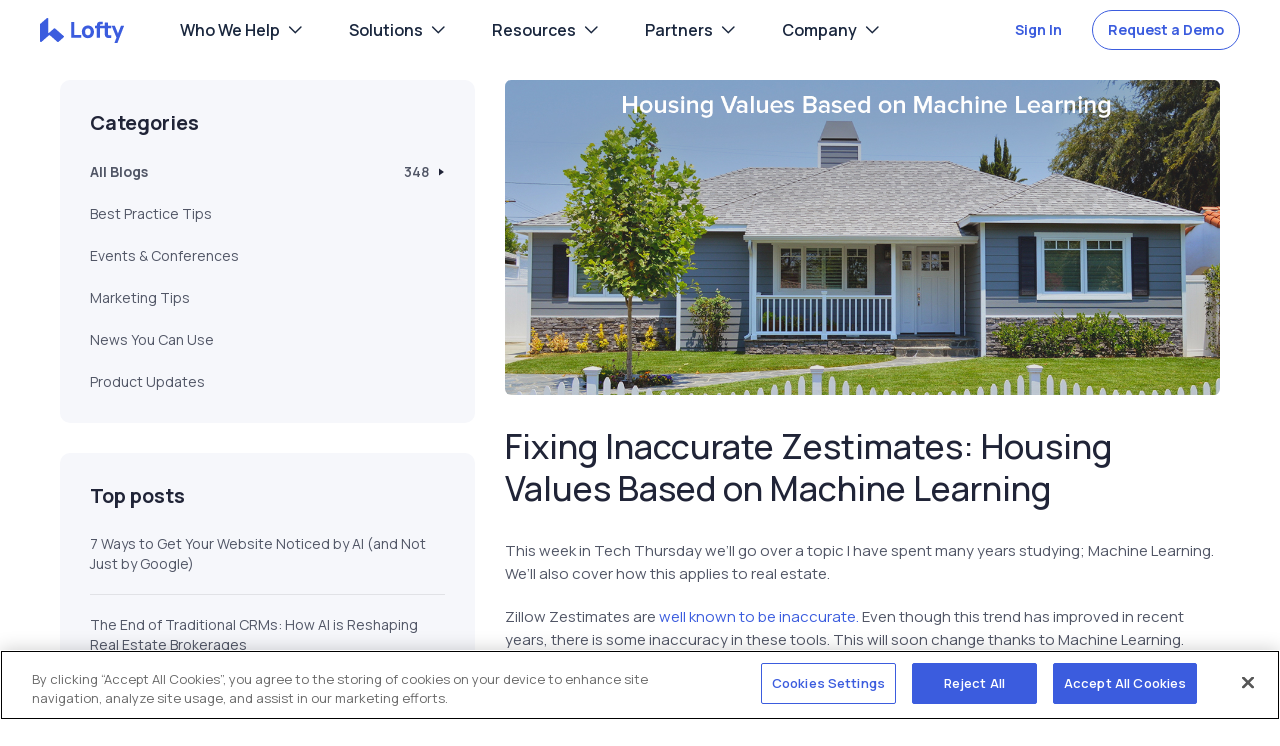

--- FILE ---
content_type: text/html; charset=UTF-8
request_url: https://lofty.com/blog/inaccurate-zestimates
body_size: 13435
content:
<!doctype html><html lang="en-us"><head>
    <meta http-equiv="content-type" content="text/html;charset=utf-8">
    <meta name="format-detection" content="telephone=no">
    <link rel="preconnect" href="//static.chimeroi.com">

    <link rel="shortcut icon" href="//static.chimeroi.com/servicetool-temp/20231023/19/3a99863e-192c-4cd8-b914-39fcc534c868_48_lofty.ico">
    <link rel="apple-touch-icon-precomposed" sizes="144x144" href="//static.chimeroi.com/servicetool-temp/20231023/19/3a99863e-192c-4cd8-b914-39fcc534c868_48_lofty.ico">
    <link rel="apple-touch-icon-precomposed" sizes="120x120" href="//static.chimeroi.com/servicetool-temp/20231023/19/3a99863e-192c-4cd8-b914-39fcc534c868_48_lofty.ico">
    <link rel="apple-touch-icon-precomposed" sizes="72x72" href="//static.chimeroi.com/servicetool-temp/20231023/19/3a99863e-192c-4cd8-b914-39fcc534c868_48_lofty.ico">
    <link rel="apple-touch-icon-precomposed" sizes="52x52" href="//static.chimeroi.com/servicetool-temp/20231023/19/3a99863e-192c-4cd8-b914-39fcc534c868_48_lofty.ico">
    <meta http-equiv="X-UA-Compatible" content="IE=edge,chrome=1">

    
    <title>Fixing Inaccurate Zestimates: Housing Values Based on Machine Learning</title>
    
    <meta name="description" content="This week in Tech Thursday we’ll go over a topic I have spent many years studying; Machine Learning. We’ll also cover how this applies to real estate. Zillow Zestimates are well known to be inaccurate. Even though this trend has … Continue reading →">
    <link rel="canonical" href="https://lofty.com/blog/inaccurate-zestimates"> 
    <link rel="stylesheet" href="https://static.chimeroi.com/servicetool-temp/20231015/23/58cdcd44-2f72-4933-81b2-ef2d22fcd78f_8.4.6_swiper.css">
     
        <meta name="viewport" content="width=device-width, initial-scale=1">

    
    <meta property="og:description" content="This week in Tech Thursday we’ll go over a topic I have spent many years studying; Machine Learning. We’ll also cover how this applies to real estate. Zillow Zestimates are well known to be inaccurate. Even though this trend has … Continue reading →">
    <meta property="og:title" content="Fixing Inaccurate Zestimates: Housing Values Based on Machine Learning">
    <meta name="twitter:description" content="This week in Tech Thursday we’ll go over a topic I have spent many years studying; Machine Learning. We’ll also cover how this applies to real estate. Zillow Zestimates are well known to be inaccurate. Even though this trend has … Continue reading →">
    <meta name="twitter:title" content="Fixing Inaccurate Zestimates: Housing Values Based on Machine Learning">

    

    
    <style>
a.cta_button{-moz-box-sizing:content-box !important;-webkit-box-sizing:content-box !important;box-sizing:content-box !important;vertical-align:middle}.hs-breadcrumb-menu{list-style-type:none;margin:0px 0px 0px 0px;padding:0px 0px 0px 0px}.hs-breadcrumb-menu-item{float:left;padding:10px 0px 10px 10px}.hs-breadcrumb-menu-divider:before{content:'›';padding-left:10px}.hs-featured-image-link{border:0}.hs-featured-image{float:right;margin:0 0 20px 20px;max-width:50%}@media (max-width: 568px){.hs-featured-image{float:none;margin:0;width:100%;max-width:100%}}.hs-screen-reader-text{clip:rect(1px, 1px, 1px, 1px);height:1px;overflow:hidden;position:absolute !important;width:1px}
</style>

<link rel="stylesheet" href="https://official.lofty.com/hubfs/hub_generated/template_assets/1/140036879799/1768260912793/template_common.min.css">
<link rel="stylesheet" href="https://official.lofty.com/hubfs/hub_generated/template_assets/1/140035944218/1768877468666/template_main.min.css">
<link rel="stylesheet" href="https://official.lofty.com/hubfs/hub_generated/template_assets/1/136862092107/1768260914784/template_blog_post.min.css">
<link rel="stylesheet" href="https://official.lofty.com/hubfs/hub_generated/module_assets/1/134540136256/1768877475642/module_nav.min.css">

	<style>
	#hs_cos_wrapper_module_16946698747393 .md-button {}

@media (max-width:800px) {
  #hs_cos_wrapper_module_16946698747393 .md-button {}
}

	</style>
	
<link rel="stylesheet" href="https://official.lofty.com/hubfs/hub_generated/module_assets/1/139034743213/1756086100966/module_blog_featured_image.min.css">
<link rel="stylesheet" href="https://official.lofty.com/hubfs/hub_generated/module_assets/1/137000303730/1743394145204/module_blog_category.min.css">
<link rel="stylesheet" href="https://official.lofty.com/hubfs/hub_generated/module_assets/1/137162030119/1743394149920/module_blog_top_post.min.css">
<link rel="stylesheet" href="/hs/hsstatic/AsyncSupport/static-1.501/sass/rss_post_listing.css">

  <style>
  #hs_cos_wrapper_module_169625012939022 .blog_top_post_wrapper .block {
  padding:30px;
  margin-top:30px;
  margin-bottom:30px;
}

@media (max-width:800px) {
  #hs_cos_wrapper_module_169625012939022 .blog_top_post_wrapper .block {}
}

  </style>

<link rel="stylesheet" href="https://official.lofty.com/hubfs/hub_generated/module_assets/1/134876013428/1756086103665/module_rich_text.min.css">

<style>
  #hs_cos_wrapper_module_169625086788428 {
    
  }
  
  @media (max-width: 800px) {
    
    #hs_cos_wrapper_module_169625086788428 {
      
    }
  
  }
  
  #hs_cos_wrapper_module_169625086788428 .rich_text {
  color:#000000;
  font-size:20px;
  font-family:Manrope,sans-serif;
  font-weight:600;
  text-align:LEFT;
  margin-top:30px;
  margin-bottom:30px;
  line-height:28px;
  max-width:none;
}

@media (max-width:800px) {
  #hs_cos_wrapper_module_169625086788428 .rich_text {
    font-weight:400;
    color:#000000;
    font-size:20px;
    font-family:Manrope,sans-serif;
    font-weight:600;
    text-align:LEFT;
    margin-top:20px;
    margin-bottom:20px;
    line-height:28px;
    max-width:none;
  }
}

</style>

<link rel="stylesheet" href="https://official.lofty.com/hubfs/hub_generated/module_assets/1/137398039948/1756086095514/module_lofty_social_links.min.css">
<link rel="stylesheet" href="https://official.lofty.com/hubfs/hub_generated/module_assets/1/134543517866/1768877473124/module_footer.min.css">
<style>
  @font-face {
    font-family: "Manrope";
    font-weight: 400;
    font-style: normal;
    font-display: swap;
    src: url("/_hcms/googlefonts/Manrope/regular.woff2") format("woff2"), url("/_hcms/googlefonts/Manrope/regular.woff") format("woff");
  }
  @font-face {
    font-family: "Manrope";
    font-weight: 600;
    font-style: normal;
    font-display: swap;
    src: url("/_hcms/googlefonts/Manrope/600.woff2") format("woff2"), url("/_hcms/googlefonts/Manrope/600.woff") format("woff");
  }
  @font-face {
    font-family: "Manrope";
    font-weight: 700;
    font-style: normal;
    font-display: swap;
    src: url("/_hcms/googlefonts/Manrope/700.woff2") format("woff2"), url("/_hcms/googlefonts/Manrope/700.woff") format("woff");
  }
</style>

    <script type="application/ld+json">
{
  "mainEntityOfPage" : {
    "@type" : "WebPage",
    "@id" : "https://official.lofty.com/blog/inaccurate-zestimates"
  },
  "author" : {
    "name" : "Chime Blog Team",
    "url" : "https://official.lofty.com/blog/author/chime-blog-team",
    "@type" : "Person"
  },
  "headline" : "Fixing Inaccurate Zestimates: Housing Values Based on Machine Learning",
  "datePublished" : "2017-03-23T04:00:24.000Z",
  "dateModified" : "2023-10-12T06:22:26.600Z",
  "publisher" : {
    "name" : "Lofty Inc",
    "logo" : {
      "url" : "https://official.lofty.com/hubfs/Lofty%20Logo_Color-2.png",
      "@type" : "ImageObject"
    },
    "@type" : "Organization"
  },
  "@context" : "https://schema.org",
  "@type" : "BlogPosting",
  "image" : [ "https://official.lofty.com/hubfs/Imported_Blog_Media/chime-blog-41-zestimate-2.jpg" ]
}
</script>


    

<script src="https://static.chimeroi.com/lib/jquery-3.5.0.min.js"></script>
<link rel="amphtml" href="https://official.lofty.com/blog/inaccurate-zestimates?hs_amp=true">

<meta property="og:image" content="https://official.lofty.com/hubfs/Imported_Blog_Media/chime-blog-41-zestimate-2.jpg">
<meta property="og:image:width" content="1200">
<meta property="og:image:height" content="800">

<meta name="twitter:image" content="https://official.lofty.com/hubfs/Imported_Blog_Media/chime-blog-41-zestimate-2.jpg">


<meta property="og:url" content="https://official.lofty.com/blog/inaccurate-zestimates">
<meta name="twitter:card" content="summary_large_image">

<link rel="canonical" href="https://official.lofty.com/blog/inaccurate-zestimates">

<meta property="og:type" content="article">
<link rel="alternate" type="application/rss+xml" href="https://official.lofty.com/blog/rss.xml">
<meta name="twitter:domain" content="official.lofty.com">
<script src="//platform.linkedin.com/in.js" type="text/javascript">
    lang: en_US
</script>

<meta http-equiv="content-language" content="en-us">






    <meta name="viewport" content="width=device-width,initial-scale=1.0,minimum-scale=1.0,maximum-scale=1.0,user-scalable=no,shrink-to-fit=no">
    <script>
      (function () {
        var ratio = 1;
        function checkViewPort() {
          var w = document.documentElement.clientWidth * ratio;
          if (
            w > 800 &&
            w < 1250 &&
            /ipad|android|tablet/i.test(navigator.userAgent)
          ) {
            var r = w / 1250;
            $('[name="viewport"]').attr(
              "content",
              "width=device-width,initial-scale=" +
                r +
                ",minimum-scale=" +
                r +
                ",maximum-scale=" +
                r +
                ",user-scalable=no,shrink-to-fit=no"
            );
            return r;
          } else {
            $('[name="viewport"]').attr(
              "content",
              "width=device-width,initial-scale=1.0,minimum-scale=1.0,maximum-scale=1.0,user-scalable=no,shrink-to-fit=no"
            );
            return 1;
          }
        }
        window.ratio = checkViewPort();
        window.addEventListener("orientationchange", function () {
          window.ratio = checkViewPort();
        });
      })();
    </script>
    <link href="https://fonts.googleapis.com/css2?family=Figtree:wght@300&amp;family=Manrope:wght@400;500;700&amp;display=swap" rel="stylesheet">
    <script src="https://static.chimeroi.com/lib/mustache-2.2.1.min.js"></script>
    <script src="https://static.chimeroi.com/servicetool-temp/20231120/23/374bc506-600a-437b-a7b6-e3967b5510ac_fingerprint-prod-21112023.js"></script>
    <script>
      window.LFP.getFingerprint();
    </script>
    <script src="https://www.google.com/recaptcha/api.js?onload=onLoginCallback&amp;render=6LdJgo4jAAAAAHYoowU4gkLZFcbXUZxTRF0FAXg5"></script>
    <script>
      window.grecaptchaInit = false;
      let resolveFn;
      window.recaptchaLoadedPs = new Promise((resolve) => {
        resolveFn = resolve;
      });
      function onLoginCallback() {
        window.recaptchaLoaded = true;
        resolveFn();
      }
    </script>
     
  <meta name="generator" content="HubSpot"></head>
  <body>
    <script src="https://static.chimeroi.com/servicetool-temp/LoftyAuthServe.umd.cjs"></script>

     
    <script src="https://static.chimeroi.com/servicetool-temp/20231015/23/8987f406-3f98-44a1-86db-1ecd1f96d360_8.4.6_swiper.js"></script>
    <div class="body-wrapper   hs-content-id-139821958662 hs-blog-post hs-blog-id-5219605869">
       <div data-global-resource-path="LoftyNew/Partials/header.html"><!-- Begin partial -->
<header class="mp-header light">
  
  
  <a href="#main-content" class="header__skip">Skip to content</a>
  
  <div id="hs_cos_wrapper_module_16946698747393" class="hs_cos_wrapper hs_cos_wrapper_widget hs_cos_wrapper_type_module" style="" data-hs-cos-general-type="widget" data-hs-cos-type="module">

<!-- <section class="header-tip">
  <div class="tip-text">
    <p>Chime is now Lofty! Click here to <a href="/chimetolofty" rel="noopener">Learn More</a></p><i class="close-icon iconfont icon-fontclose"></i>
  </div>
</section> -->
<section class="header-container">
  <nav class="mh-nav">
    <ul class="mh-nav-menus">
      <li class="mh-nav-menuItem">
        <a href="javascript:void(0);" class="arrow">Who We Help</a>
        <div class="mh-menu-list products">
          <a href="/solutions-agents" class="mh-menu-item">
            <div class="item-title">
              <img src="/hubfs/home_nav_icon_1.png" alt="">
              <span>For Agents</span>
            </div>
            <p class="item-desc">
              Automate your marketing programs, capture and convert more leads
              into deals.
            </p>
          </a>
          <a href="/solutions-teams" class="mh-menu-item">
            <div class="item-title">
              <img src="/hubfs/home_nav_icon_2.png" alt="">
              <span>For Teams</span>
            </div>
            <p class="item-desc">
              Streamline your sales process, maximize collaboration, and
              increase sales volume.
            </p>
          </a>
          <a href="/solutions-brokers" class="mh-menu-item">
            <div class="item-title">
              <img src="/hubfs/home_nav_icon_3.png" alt="">
              <span>For Brokers</span>
            </div>
            <p class="item-desc">
              Boost agent productivity, lower operating costs, and accelerate
              profitable growth.
            </p>
          </a>
        </div>
      </li>
      <li class="mh-nav-menuItem solutions">
        <a href="javascript:void(0);" class="arrow">Solutions</a>
        <div class="mh-menu-list solutions">
          <div class="mh-solutions-tab">
            <div class="mh-menu-item active" data-tab="lead">
              <div class="item-title">
                <img src="//cdn.chime.me/image/fs/sitebuild/20231016/4/original_1ef241fe-dbd3-46f1-97ae-a6ec1633658b.png" alt="">
                <span>Lead Generation</span>
              </div>
              <p class="item-desc">
                Lofty offers more than 33 different ways to generate real estate
                leads.
              </p>
            </div>
            <div class="mh-menu-item" data-tab="plateform">
              <div class="item-title">
                <img src="//cdn.chime.me/image/fs/sitebuild/20231016/4/original_893945dd-d6d8-4d36-9494-a350fbebc7ab.png" alt="">
                <span>Platform</span>
              </div>
              <p class="item-desc">
                Our award-winning, AI-powered platform for real estate
                professionals.
              </p>
            </div>
            <div class="mh-menu-item" data-tab="ai">
              <div class="item-title">
                <img src="//cdn.chime.me/image/fs/sitebuild/20231016/4/original_1ef241fe-dbd3-46f1-97ae-a6ec1633658b.png" alt="">
                <span>Lofty AI</span>
              </div>
              <p class="item-desc">
                Put your business growth on auto-pilot with Lofty AI.
              </p>
            </div>
          </div>
          <div class="mh-solutions-wrap">
            <div class="lead mh-solutions-list" data-type="lead" style="display: flex">
              <a href="/feature/marketing" class="mh-menu-item">
                <div class="item-title">
                  <span>360° Marketing</span>
                </div>
                <p class="item-desc">
                  Boost advertising performance with targeted cross-platform
                  marketing campaigns.
                </p>
              </a>
              <a href="/feature/branding" class="mh-menu-item">
                <div class="item-title">
                  <span>Brand Advertising</span>
                </div>
                <p class="item-desc">
                  Establish and grow your market presence with high-impact brand
                  awareness campaigns.
                </p>
              </a>
              <a href="/feature/googleppc" class="mh-menu-item">
                <div class="item-title">
                  <span>Google PPC</span>
                </div>
                <p class="item-desc">
                  Target a high-volume, high-intent audience with Google Search
                  PPC.
                </p>
              </a>
              <a href="/feature/mail" class="mh-menu-item">
                <div class="item-title">
                  <span>Direct Mail</span>
                </div>
                <p class="item-desc">
                  Maximize brand awareness and dominate your local market with
                  targeted direct mailers.
                </p>
              </a>
              <a href="/feature/lsa" class="mh-menu-item">
                <div class="item-title">
                  <span>Google LSA</span>
                </div>
                <p class="item-desc">
                  Capture local leads on a pay-per-lead basis (PPL) with
                  Google’s local search ads.
                </p>
              </a>
              <a href="/bloom/package" class="mh-menu-item">
                <div class="item-title">
                  <span>Lofty Bloom</span>
                </div>
                <p class="item-desc">
                  Fully automated, hyper-local lead generation with zip code exclusivity.
                </p>
              </a>
            </div>
            <div class="plateform mh-solutions-list" data-type="plateform">
              <a href="/real-estate/crm" class="mh-menu-item">
                <div class="item-title">
                  <span>Real Estate CRM</span>
                </div>
                <p class="item-desc">
                  Powered by AI, our Smart CRM is designed to identify and
                  develop sales opportunities.
                </p>
              </a>
              <a href="/feature/dialer" class="mh-menu-item">
                <div class="item-title">
                  <span>Power Dialer</span>
                </div>
                <p class="item-desc">
                  Easily scale outbound communications to your leads, team
                  members, and loyal customers.
                </p>
              </a>
              <a href="/feature/idx-site" class="mh-menu-item">
                <div class="item-title">
                  <span>Agent Websites</span>
                </div>
                <p class="item-desc">
                  #1 Rated, SEO optimized, stunning IDX websites for real estate
                  professionals.
                </p>
              </a>
              <a href="/lofty-idx-plugin" class="mh-menu-item">
                <div class="item-title">
                  <span>WordPress IDX Plugin</span>
                </div>
                <p class="item-desc">
                  Lofty’s IDX Plugin provides a seamless integration between
                  WordPress websites and our award-winning AI-powered platform.
                </p>
              </a>
              <a href="/feature/social-studio" class="mh-menu-item">
                <div class="item-title">
                  <span>Social Studio</span>
                </div>
                <p class="item-desc">
                  Put social on autopilot with a fully automated social media
                  marketing tool.
                </p>
              </a>
              <a href="/feature/transaction" class="mh-menu-item">
                <div class="item-title">
                  <span>Transaction Management</span>
                </div>
                <p class="item-desc">
                  Streamline transactions from start to finish with paperless
                  tools, and a full reporting suite.
                </p>
              </a>
              <a href="/feature/mobile" class="mh-menu-item">
                <div class="item-title">
                  <span>Mobile Apps</span>
                </div>
                <p class="item-desc">
                  All the power of our award-winning platform in the palm of
                  your hand.
                </p>
              </a>
              <a href="/feature/closely-app" class="mh-menu-item">
                <div class="item-title">
                  <span>Closely App</span>
                </div>
                <p class="item-desc">
                  Deliver an elevated, mobile-optimized home search experience
                  for your customers.
                </p>
              </a>
              
            </div>
            <div class="ai mh-solutions-list" data-type="ai">
              <a href="/ai/overview" class="mh-menu-item">
                <div class="item-title">
                  <span>Overview</span>
                </div>
                <p class="item-desc">
                  Flexible and scalable AI solutions that save time and boost
                  productivity.
                </p>
              </a>
              <a href="/ai/copilot" class="mh-menu-item">
                <div class="item-title">
                  <span>AI Copilot</span>
                </div>
                <p class="item-desc">
                  Streamline daily business operations and maximize
                  productivity.
                </p>
              </a>
              <a href="/ai/sales_assistant" class="mh-menu-item">
                <div class="item-title">
                  <span>AI Sales Assistant</span>
                </div>
                <p class="item-desc">Your very own virtual ISA, working 24/7 to capture and convert more leads into appointments.</p>
              </a>
              <a href="/ai/marketer" class="mh-menu-item">
                <div class="item-title">
                  <span>AI Marketer</span>
                </div>
                <p class="item-desc">Your always-on digital marketing assistant, to amplify your brand across social media and boost lead generation.</p>
              </a>
            </div>
          </div>
        </div>
      </li>
      <!-- <li class="mh-nav-menuItem"><a href="/pricing">Plans</a></li> -->
      <!--<li class="mh-nav-menuItem"><a href="/about">Company</a></li>-->
      <li class="mh-nav-menuItem resources">
        <a href="javascript:void(0)" class="arrow">Resources</a>
        <div class="mh-menu-list resources">
          <a href="/blog" class="mh-menu-item">
            <div class="item-title">
              <span>Blog</span>
            </div>
            <p class="item-desc">
              Stay informed with the latest on real estate technology, growth
              strategies, marketing, and more.
            </p>
          </a>
          <a href="/success-stories" class="mh-menu-item">
            <div class="item-title">
              <span>Success Stories</span>
            </div>
            <p class="item-desc">
              Hear directly from top real estate teams and brokers who have
              found success with Lofty.
            </p>
          </a>
          <a href="/lofty-customer-awards" class="mh-menu-item">
            <div class="item-title">
              <span>Lofty Legends</span>
            </div>
            <p class="item-desc">
              Each year we recognize customers who have best leveraged the Lofty
              Platform to grow their business!
            </p>
          </a>
          <a href="/training" class="mh-menu-item">
            <div class="item-title">
              <span>Lofty LIVE Training</span>
            </div>
            <p class="item-desc">
              Customers have access to over 50 LIVE training sessions a week.
            </p>
          </a>
        </div>
      </li>
      <li class="mh-nav-menuItem partners">
        <a href="javascript:void(0)" class="arrow">Partners</a>
        <div class="mh-menu-list partners">
          <!--<a href="/affiliate" class="mh-menu-item">
            <div class="item-title">
              <span>Affiliate Program</span>
            </div>
            <p class="item-desc">
              Earn up to 20% monthly commissions when you refer new business to
              Lofty.
            </p>
          </a>-->
          <a href="/refer" class="mh-menu-item">
            <div class="item-title">
              <span>Customer Referrals</span>
            </div>
            <p class="item-desc">
              Lofty customers can earn up to $1000 in instant rewards for every
              successful referral.
            </p>
          </a>
          <a href="/marketplace" class="mh-menu-item">
            <div class="item-title">
              <span>Marketplace Integrations</span>
            </div>
            <p class="item-desc">
              Join us in bringing value to a community of over 70,000 tech-savvy
              real estate professionals.
            </p>
          </a>
        </div>
      </li>
      <li class="mh-nav-menuItem company">
        <a href="javascript:void(0)" class="arrow">Company</a>
        <div class="mh-menu-list company">
          <a href="/about" class="mh-menu-item">
            <div class="item-title">
              <span>About</span>
            </div>
            <p class="item-desc">The Lofty origin story.</p>
          </a>
          <a href="/mission" class="mh-menu-item">
            <div class="item-title">
              <span>Mission</span>
            </div>
            <p class="item-desc">
              The vision, mission, and values that guide us.
            </p>
          </a>
          <a href="/leadership" class="mh-menu-item">
            <div class="item-title">
              <span>Leadership</span>
            </div>
            <p class="item-desc">
              Based in Phoenix, AZ our team is committed to driving customer
              success.
            </p>
          </a>
          <a href="/news" class="mh-menu-item">
            <div class="item-title">
              <span>News</span>
            </div>
            <p class="item-desc">Stay up to date with Lofty company news.</p>
          </a>
        </div>
      </li>
      <li class="log mh-nav-menuItem">
        <div class="mh-login-wrap">
           
	
	
		
	
	
	
	
	
	
	<a class="md-button   mh-button-login normal" href="javascript:void(0);" rel="noopener nofollow">
		Sign In
	</a> 
        </div>
        <div class="mh-register-wrap">
           
	
	
		
	
	
	
	
	
	
	<a class="md-button   mh-button-register
          normal" href="javascript:void(0);" rel="noopener nofollow" data-click-event-handler="askFree">
		Request a Demo
	</a> 
        </div>
        <div class="mh-rad-wrap">
          <div class="mh-rad-text">
            <span>Interested in Lofty?</span> Try now!
          </div>
          
	
	
		
	
	
	
	
	
	
	<a class="md-button   mh-rad-btn
          white normal" href="javascript:void(0);" rel="noopener nofollow" id="loginBtn">
		Login
	</a>  
	
	
		
	
	
	
	
	
	
	<a class="md-button   mh-rad-btn primary
          normal" href="javascript:void(0);" rel="noopener nofollow" data-click-event-handler="askFree">
		Request a Demo
	</a> 
        </div>
        <div class="mh-account">
          <div class="mh-account-info">
            <img class="info-avatar" src="" alt="">
            <span class="info-name"></span>
          </div>
          <div class="mh-account-profile">
            <div class="profile-info">
              <div>Email</div>
              <div class="info-account" style="font-weight: 400"></div>
            </div>
            <div class="profile-action">
              <span class="account-btn" id="to-crm"><i class="iconfont icon-fontpeople_011"></i>My Account</span>
              <span class="logout-btn" id="log-out"><i class="iconfont icon-fontimport1"></i>Logout</span>
            </div>
          </div>
        </div>
      </li>
    </ul>
  </nav>
  <div id="take-to-app">
    <p class="p1">Close More Deals Faster With Mobile</p>
    <p class="p2">
      With Lofty, the award-winning, AI-powered platform for real estate
      professionals.
    </p>
    <a class="md-button mh-rad-btn primary normal" href="javascript:void(0)">Take Me To App</a>
    <img src="https://cdn.chime.me/image/fs/sitebuild/2024625/5/original_e97f6429-bc07-4186-a8b8-69a8b62ca35a.png">
  </div>
  <div class="mh-logo">
    <a class="mh-icon-logo" href="/">
      <svg xmlns="http://www.w3.org/2000/svg" width="84" height="25" viewbox="0 0 84 25" fill="none">
        <path fill-rule="evenodd" clip-rule="evenodd" d="M64.8207 7.80731V4.84387C64.8207 4.70853 64.9327 4.59749 65.0692 4.59749H67.6609C67.7973 4.59749 67.9111 4.70853 67.9111 4.84387V7.80731H71.0838C71.2203 7.80731 71.3323 7.91835 71.3323 8.05368V10.0767C71.3323 10.2121 71.2203 10.3231 71.0838 10.3231H67.9111V14.7422C67.9111 15.1465 67.9163 15.5508 67.9286 15.955C67.9356 16.2049 67.9793 16.4738 68.1123 16.6907C68.3486 17.0793 68.7143 17.2494 69.1623 17.2893C69.7853 17.3448 70.4293 17.2962 71.047 17.206C71.1205 17.1956 71.1888 17.2147 71.2465 17.2633C71.3025 17.3118 71.3323 17.376 71.3323 17.4506V19.6125C71.3323 19.7322 71.2483 19.8328 71.1293 19.8554C70.3663 19.9959 69.5928 20.0636 68.8176 20.0445C68.1053 20.0272 67.3966 19.9022 66.7404 19.6177C66.1086 19.3436 65.6204 18.9081 65.2932 18.306C65.0167 17.7959 64.8592 17.2459 64.8417 16.6647C64.8259 16.0748 64.8207 15.4831 64.8207 14.8915V10.3248C63.139 10.3248 61.6638 10.3248 59.9541 10.3248V19.6142C59.9541 19.7496 59.8421 19.8623 59.7056 19.8623H57.1034C56.9669 19.8623 56.8549 19.7513 56.8549 19.6142V10.3248H55.2257C55.0892 10.3248 54.9772 10.2138 54.9772 10.0785V8.05368C54.9772 7.91835 55.0892 7.80731 55.2257 7.80731H56.8549C56.8566 7.50021 56.8689 7.19311 56.8881 6.88774C56.9109 6.51297 56.9774 6.14341 57.0806 5.78252C57.1944 5.3852 57.4061 5.03646 57.6861 4.73109C58.0134 4.37541 58.4018 4.07525 58.8603 3.90868C59.2506 3.76815 59.6548 3.67792 60.0713 3.65884C60.402 3.64322 60.7345 3.63281 61.0653 3.63281H62.523C62.6595 3.63281 62.7715 3.74385 62.7715 3.87919V5.97685C62.7715 6.11218 62.6595 6.22322 62.523 6.22322H61.1738C60.8535 6.22322 60.4825 6.27701 60.248 6.51644C60.0328 6.73506 59.9558 7.0144 59.9558 7.31456V7.80557C61.6655 7.80731 63.1407 7.80731 64.8207 7.80731ZM34.2945 16.9475H40.9111C41.0476 16.9475 41.1596 17.0585 41.1596 17.1939V19.6125C41.1596 19.7478 41.0476 19.8606 40.9111 19.8606H31.4438C31.3073 19.8606 31.1953 19.7496 31.1953 19.6125V4.2019C31.1953 4.06657 31.3073 3.95553 31.4438 3.95553H34.046C34.1825 3.95553 34.2945 4.06657 34.2945 4.2019V16.9475ZM47.8951 20.1816C46.7699 20.1816 45.6814 19.9456 44.712 19.3644C43.7915 18.8144 43.0915 18.0544 42.5963 17.1071C42.0643 16.0886 41.849 14.973 41.849 13.8331C41.849 12.6828 42.0643 11.5498 42.612 10.5278C43.1142 9.58919 43.823 8.83445 44.7452 8.29138C45.7077 7.72403 46.7804 7.48633 47.8951 7.48633C49.0238 7.48633 50.1158 7.72056 51.0905 8.30353C52.011 8.85353 52.7145 9.61001 53.2115 10.5556C53.747 11.5741 53.964 12.6932 53.964 13.8348C53.964 14.9799 53.7487 16.1008 53.208 17.121C52.7092 18.0631 52.0005 18.8213 51.0783 19.3696C50.1071 19.9456 49.0203 20.1816 47.8951 20.1816ZM76.4579 19.5379L71.7802 8.14738C71.7487 8.0693 71.7557 7.98602 71.8047 7.91662C71.852 7.84548 71.9255 7.80731 72.0112 7.80731H74.7219C74.8269 7.80731 74.9162 7.86803 74.9547 7.9652L77.9751 15.6393L80.9132 7.96693C80.95 7.86977 81.041 7.80731 81.146 7.80731H83.7482C83.8322 7.80731 83.9057 7.84548 83.9547 7.91488C84.0019 7.98428 84.0124 8.06583 83.9809 8.14391L77.4816 24.8419C77.4431 24.9391 77.3538 24.9998 77.2488 24.9998H74.8094C74.7254 24.9998 74.6537 24.9633 74.6047 24.8939C74.5557 24.8263 74.5452 24.7465 74.5749 24.6684L76.4579 19.5379ZM47.8951 17.2685C48.7351 17.2685 49.4963 17.0342 50.0038 16.3419C50.5393 15.615 50.7108 14.718 50.7108 13.8331C50.7108 12.9482 50.5463 12.02 49.9951 11.2999C49.4788 10.6267 48.7246 10.3995 47.8934 10.3995C47.3404 10.3995 46.7769 10.5001 46.3149 10.8193C45.8862 11.1143 45.5922 11.5185 45.4049 12.0009C45.1792 12.5804 45.0987 13.2154 45.0987 13.8348C45.0987 14.7214 45.2667 15.6445 45.8214 16.3645C46.3359 17.0308 47.0709 17.2685 47.8951 17.2685Z" />
        <path fill-rule="evenodd" clip-rule="evenodd" d="M9.00519 14.8668C10.6216 13.4422 12.2397 12.0176 13.856 10.593C14.2307 10.2635 14.8427 10.2635 15.2174 10.593C17.933 12.9822 20.9424 15.6306 23.658 18.0199C24.2296 18.5245 23.9922 19.0119 23.6175 19.3432C21.9906 20.7764 20.274 22.2886 18.6453 23.7217C18.2531 24.0667 17.6586 24.1079 17.2506 23.7492C14.8902 21.6706 12.5299 19.5921 10.1713 17.5118C9.75973 17.1479 9.12303 17.1582 8.75016 17.4878C6.38102 19.5749 4.01188 21.6603 1.6445 23.7475C1.03595 24.2847 0 23.9054 0 23.1502C0 17.5993 0 12.0502 0 6.49939C0 6.26596 0.0949767 6.06514 0.281412 5.90037C2.42015 4.01748 4.55888 2.13287 6.69761 0.249982C7.30441 -0.283818 8.34036 0.0937898 8.34036 0.849006C8.34036 5.43866 8.34036 10.0283 8.34036 14.618C8.3386 14.9441 8.77479 15.0694 9.00519 14.8668Z" />
      </svg>
      
    </a>
    <i class="iconfont icon-fontarrow_07_left1" style="color: #515666; font-size: 20px; padding-left: 12px; display: none"></i>
  </div>
  <div class="mh-menu-icon">
    <i class="iconfont icon-fontmenu_bold mh-icon-switch"></i>
    <i class="iconfont icon-fontclose mh-icon-close"></i>
  </div>
</section>
</div>
  
  <!-- OneTrust Cookies Consent Notice start for lofty.com -->
  <script src="https://cdn.cookielaw.org/scripttemplates/otSDKStub.js" type="text/javascript" charset="UTF-8" data-domain-script="eae51c18-e40d-47d0-bac1-d359c651f572"></script>
  <!-- OneTrust Cookies Consent Notice end for lofty.com -->
</header>

<!-- End partial --></div>  

      <main id="main-content" class="body-container-wrapper">
        
<div class="body-container body-container--blog-post">

  
  <article class="blog-post">
    <div class="blog-post__heading">
      <h1 class="blog-post__title"><span id="hs_cos_wrapper_name" class="hs_cos_wrapper hs_cos_wrapper_meta_field hs_cos_wrapper_type_text" style="" data-hs-cos-general-type="meta_field" data-hs-cos-type="text">Fixing Inaccurate Zestimates: Housing Values Based on Machine Learning</span></h1>

      <div id="hs_cos_wrapper_module_16965767514401" class="hs_cos_wrapper hs_cos_wrapper_widget hs_cos_wrapper_type_module" style="" data-hs-cos-general-type="widget" data-hs-cos-type="module">
    <div class="blog-post__featured_image">
        <img src="https://official.lofty.com/hubfs/Imported_Blog_Media/chime-blog-41-zestimate-2.jpg" alt="">
    </div>
</div>
    </div>

    <div class="blog-post__body">
      <span id="hs_cos_wrapper_post_body" class="hs_cos_wrapper hs_cos_wrapper_meta_field hs_cos_wrapper_type_rich_text" style="" data-hs-cos-general-type="meta_field" data-hs-cos-type="rich_text"><!--more--><p>This week in Tech Thursday we’ll go over a topic I have spent many years studying; Machine Learning. We’ll also cover how this applies to real estate.</p> <p>Zillow Zestimates are <a href="http://www.realestatedecoded.com/zillows-typical-error/">well known to be inaccurate.</a> Even though this trend has improved in recent years, there is some inaccuracy in these tools. This will soon change thanks to Machine Learning.</p> <p>What is Machine Learning? I’m glad you asked. This is a big year for the term and it’s a little blown out of scale. Border-line buzz-word, Machine Learning refers to predictive algorithms, aka&nbsp;<em>math</em>. With enough data, statistical models can fit nearly any problem. Think of it as a combination of statistics and time. For a simple example, an average is generally not going to allow you to predict every element of a set. Yet, if you refine your formula enough, you can end up with a function that fits nearly every data point. This can then allow categorization on elements not in the original set.</p> <p>The most popular Machine Learning technique at the moment is <a href="https://en.wikipedia.org/wiki/Deep_learning">Deep Learning</a>, or Artificial Neural Networks. This is the same mechanism that Google’s search engines use. It is based on how human brains function. A network of neurons processes a problem. After running through each neuron, the best answer is selected.</p> <p>What does all this mean for Real Estate? It means that these tools like Zestimates are going to get better. Say good buy to those eye-popping inaccurate Zestimates! No more crazy numbers from sellers, either. The price a home sells for is more complicated than where it is. It’s a mix of many elements that an average number won’t entail. But a Deep Learning model trained with millions of homes sold can, and that’s the difference.</p> <p>There’s also an element of prediction in place. referring to the ability to know when a home-owner might be about to sell. Just as Google search history can<a href="http://www.inman.com/2014/12/08/marchine-learning-friend-or-foe-for-real-estate/"> tell if someone is pregnant</a>, it can apply to homeowners. There have been enough searches by home-owners thinking of selling that the indicators are there.</p> <p>All-in-all, the entire home selling process is going to be shorter. It should also become more painless, for seller, buyer, and agent. The more expectations are set and met all around, the less discomfort there will be.</p></span>
    </div>
  </article>

  <aside class="sidebar">
  <div id="hs_cos_wrapper_module_169623956780618" class="hs_cos_wrapper hs_cos_wrapper_widget hs_cos_wrapper_type_module" style="" data-hs-cos-general-type="widget" data-hs-cos-type="module">
<div class="blog_categories_block" data-blog-slug="blog" data-current-blog-post-tag="">
  <h3 class="title">Categories</h3>
  <span id="hs_cos_wrapper_module_169623956780618_" class="hs_cos_wrapper hs_cos_wrapper_widget hs_cos_wrapper_type_menu" style="" data-hs-cos-general-type="widget" data-hs-cos-type="menu"><div id="hs_menu_wrapper_module_169623956780618_" class="hs-menu-wrapper active-branch flyouts hs-menu-flow-horizontal" role="navigation" data-sitemap-name="default" data-menu-id="137413347863" aria-label="Navigation Menu">
 <ul role="menu">
  <li class="hs-menu-item hs-menu-depth-1" role="none"><a href="//lofty.com/blog" role="menuitem">All Blogs</a></li>
  <li class="hs-menu-item hs-menu-depth-1" role="none"><a href="//lofty.com/blog/tag/best-practice-tips" role="menuitem">Best Practice Tips</a></li>
  <li class="hs-menu-item hs-menu-depth-1" role="none"><a href="//lofty.com/blog/tag/events-conferences" role="menuitem">Events &amp; Conferences</a></li>
  <li class="hs-menu-item hs-menu-depth-1" role="none"><a href="//lofty.com/blog/tag/marketing-tips" role="menuitem">Marketing Tips</a></li>
  <li class="hs-menu-item hs-menu-depth-1" role="none"><a href="//lofty.com/blog/tag/news-you-can-use" role="menuitem">News You Can Use</a></li>
  <li class="hs-menu-item hs-menu-depth-1" role="none"><a href="//lofty.com/blog/tag/product-updates" role="menuitem">Product Updates</a></li>
 </ul>
</div></span>
</div>




                                                                              
  
</div>

  <div id="hs_cos_wrapper_module_169625012939022" class="hs_cos_wrapper hs_cos_wrapper_widget hs_cos_wrapper_type_module" style="" data-hs-cos-general-type="widget" data-hs-cos-type="module">

  



<div class="blog_top_post_wrapper">
  <span id="hs_cos_wrapper_module_169625012939022_top_posts" class="hs_cos_wrapper hs_cos_wrapper_widget hs_cos_wrapper_type_post_listing" style="" data-hs-cos-general-type="widget" data-hs-cos-type="post_listing"><div class="block">
  <h3>Top posts</h3>
  <div class="widget-module">
    <ul class="hs-hash-95373460-1768877690244">
    </ul>
  </div>
</div>
</span>
</div>

</div>

  <div id="hs_cos_wrapper_module_169625086788428" class="hs_cos_wrapper hs_cos_wrapper_widget hs_cos_wrapper_type_module" style="" data-hs-cos-general-type="widget" data-hs-cos-type="module">



<div class="rich_text social_title" id=""><h4>Follow us on social</h4></div>

</div>
  <div id="hs_cos_wrapper_module_169625158105232" class="hs_cos_wrapper hs_cos_wrapper_widget hs_cos_wrapper_type_module" style="" data-hs-cos-general-type="widget" data-hs-cos-type="module">

<ul class="social_links">

    <li>
        <a href="https://www.tiktok.com/@loftyplatform" target="_blank">
            
                
                
                    
                
                
                <img src="/hubfs/Lofty/assets/images/social_icons/tiktok.svg" alt="tikTok" loading="lazy" width="35" height="35" style="max-width: 100%; height: auto;">
            
        </a>
    </li>

    <li>
        <a href="https://www.instagram.com/lofty_platform" target="_blank">
            
                
                
                    
                
                
                <img src="/hubfs/Lofty/assets/images/social_icons/insbtn.svg" alt="instagram" loading="lazy" width="35" height="35" style="max-width: 100%; height: auto;">
            
        </a>
    </li>

    <li>
        <a href="https://www.facebook.com/loftyplatform" target="_blank">
            
                
                
                    
                
                
                <img src="/hubfs/Lofty/assets/images/social_icons/facebook.svg" alt="facebook" loading="lazy" width="35" height="35" style="max-width: 100%; height: auto;">
            
        </a>
    </li>

    <li>
        <a href="https://linkedin.com/company/loftyplatform" target="_blank">
            
                
                
                    
                
                
                <img src="/hubfs/instragram_linkin.svg" alt="instagram" loading="lazy" width="35" height="35" style="max-width: 100%; height: auto;">
            
        </a>
    </li>

    <li>
        <a href="https://www.youtube.com/@loftyplatform" target="_blank">
            
                
                
                    
                
                
                <img src="/hubfs/Lofty/assets/images/social_icons/youtube.svg" alt="youtube" loading="lazy" width="35" height="35" style="max-width: 100%; height: auto;">
            
        </a>
    </li>

</ul></div>
  </aside>

</div>

      </main>

       <div data-global-resource-path="LoftyNew/Partials/footer.html"><!-- Begin partial -->
<div id="hs_cos_wrapper_module_169465822964129" class="hs_cos_wrapper hs_cos_wrapper_widget hs_cos_wrapper_type_module" style="" data-hs-cos-general-type="widget" data-hs-cos-type="module"><footer class="footer footer-bigScreen google-partner">
    <div class="up-container module-wrap">
        <div class="container">
            <div class="left-content">
                <a href="/">
                    <img src="//static.chimeroi.com/servicetool-temp/20231011/2/909d1fff-2120-4401-b3a2-f58a69e6bfd4_lofty_logo.svg">
                </a>
            </div>
            <div class="middle-content">
                <div class="category">
                    <div class="wrap">
                        <p>Who We Help</p>
                        <ul>
                            <li><a href="/solutions-agents">Agents</a></li>
                            <li><a href="/solutions-teams">Teams</a></li>
                            <li><a href="/solutions-brokers">Brokers</a></li>
                        </ul>
                    </div>
                </div>

                <div class="category solutions">
                    <div class="wrap">
                        <p>Resources</p>
                        <ul>
                            <li><a href="/blog">Blog</a></li>
                            <li><a href="/success-stories">Success Stories</a></li>
                            <!--<li><a href="/library">Library</a></li>-->
                        </ul>
                    </div>
                </div>

                <div class="category">
                    <div class="wrap">
                        <p>Partners</p>
                        <ul>
                            <!--<li><a href="/affiliate">Affiliate Program</a></li>-->
                            <li><a href="/refer">Customer Referrals</a></li>
                            <li><a href="/marketplace">Marketplace Integration</a></li>
                        </ul>
                    </div>
                </div>

                <div class="category">
                    <div class="wrap">
                        <p>Contact</p>
                        <ul class="footer-contact">
                            <li class="mobile"><a href="tel:8559817557">855-981-7557</a></li>
                            <li><a href="mailto:support@lofty.com">support@lofty.com</a></li>
                            <li class="dim">7 Days a Week</li><li>
                            </li><li class="dim">8 am to 8 pm Eastern Time</li>
                        </ul>
                    </div>
                </div>

                <div class="category">
                    <div class="wrap">
                        <p>Lead Generation</p>
                        <ul>
                            <li><a href="/feature/marketing">360 Marketing</a></li>
                            <li><a href="/feature/googleppc">Google PPC</a></li>
                            <li><a href="/feature/lsa">Google LSA</a></li>
                            <li><a href="/feature/branding">Brand Advertising</a></li>
                            <li><a href="/feature/mail">Direct Mail</a></li>
                        </ul>
                    </div>
                </div>

                <div class="category">
                    <div class="wrap">
                        <p>Platform</p>
                        <ul>
                            <li><a href="/real-estate/crm">Real Estate CRM</a></li>
                            <li><a href="/feature/idx-site">Agent Websites</a></li>
                            <li><a href="/feature/social-studio">Social Studio</a></li>
                            <li><a href="/feature/assistant">AI Assistant</a></li>
                            <li><a href="/feature/mobile">Mobile Apps</a></li>
                            <li><a href="/feature/dialer">Power Dialer</a></li>
                            <li><a href="/feature/transaction">Transaction Management</a></li>
                        </ul>
                    </div>
                </div>
                
                <div class="category">
                    <div class="wrap">
                        <p>Company</p>
                        <ul>
                            <li><a href="/about">About</a></li>
                            <li><a href="/mission">Mission</a></li>
                            <li><a href="/news">News</a></li>
                            <li><a href="/contact-us">Contact Us</a></li>
                        </ul>
                    </div>
                </div>

                <div class="category">
                    <div class="wrap footer-logo">
                        <a href="https://itunes.apple.com/app/id1066013148"><img src="//static.chimeroi.com/servicetool-temp/20231011/18/b736a5f7-b764-413f-992a-fd0cd662fe6f_app_store.svg" alt="App Store"></a>
                        <a href="https://play.google.com/store/apps/details?id=com.renren.estate.android"><img src="https://static.chimeroi.com/servicetool-temp/20231011/18/e50351fb-8e3a-4676-abc3-339dcfc463cf_google_play.svg" alt="Google Play"></a>
                    </div>
                </div>
            </div>
        </div>
    </div>
    <div class="down-container module-wrap clearfix">
        <div class="down-content">
            <div class="google-partner">
                <a href="https://www.google.com/partners/agency?id=2598888266">
                    <img src="//static.chimeroi.com/servicetool-temp/20231011/22/fb68e131-4d39-4603-b543-ec73e0fd03b7_Ma_group.svg" alt="">
                </a>
            </div>
            <div class="down-split"></div>
            <div class="down-info">
                <div class="info-copyright">Lofty Inc. Copyright 2026. All Rights Reserved.</div>
                <ul class="info-menu">
                    <li><a href="/privacy-terms?from=terms">Terms of Use</a></li>
                    <li><a href="/privacy-terms?from=privacy">Privacy Policy</a></li>
                    <li><a href="/accessibility">Accessibility</a></li>
                    <li><a href="/security-compliance">Security</a></li>
                    <li><a href="https://status.lofty.com" target="_blank">Platform Status</a></li>
                </ul>
            </div>
            <div class="info-shareicon">
                <a href="https://www.tiktok.com/@loftyplatform">
                    <img src="//static.chimeroi.com/servicetool-temp/2023118/17/eaa93783-7690-4e1e-ba23-a45c8f2457d4_tiktokButton.svg" alt="facebook">
                </a>
                <a href="https://www.instagram.com/lofty_platform">
                    <img src="//static.chimeroi.com/servicetool-temp/2023118/17/352b4cf8-e106-46db-ba9b-9845b15f333d_insButton.svg" alt="facebook">
                </a>
                <a href="https://www.facebook.com/loftyplatform">
                    <img src="//static.chimeroi.com/servicetool-temp/20231012/0/27177b12-fc42-435b-83ed-8d16e7166278_facebook_02.svg" alt="facebook">
                </a>
                <a href="https://www.youtube.com/@loftyplatform">
                    <img src="//static.chimeroi.com/servicetool-temp/20231012/0/88b442ff-45b0-4899-af89-cf1f9d4b49f3_youtube_02.svg" alt="youtube">
                </a>
                <a href="https://linkedin.com/company/loftyplatform">
                    <img src="//static.chimeroi.com/servicetool-temp/20231012/0/1b2eb5a0-3126-43fa-b280-f9ce445f9eff_linkedin_02.svg" alt="linkin">
                </a>
            </div>
			<div class="g-partnersbadge" data-agency-id="2598888266"></div>
        </div>
    </div>
</footer></div>
<!-- End partial --></div> 
    </div>
    
    <script>
      window._hsq = { push: function () {} };
    </script>
     
<!-- HubSpot performance collection script -->
<script defer src="/hs/hsstatic/content-cwv-embed/static-1.1293/embed.js"></script>
<script src="https://official.lofty.com/hubfs/hub_generated/template_assets/1/139235168124/1768260910813/template_common.min.js"></script>
<script src="https://official.lofty.com/hubfs/hub_generated/template_assets/1/134545409308/1768260915620/template_utils.min.js"></script>
<script src="https://official.lofty.com/hubfs/hub_generated/template_assets/1/135364647553/1768260913228/template_main.min.js"></script>
<script>
var hsVars = hsVars || {}; hsVars['language'] = 'en-us';
</script>

<script src="/hs/hsstatic/cos-i18n/static-1.53/bundles/project.js"></script>
<script src="https://official.lofty.com/hubfs/hub_generated/module_assets/1/134540136256/1768877475642/module_nav.min.js"></script>
<script defer src=""></script>
<script src="https://official.lofty.com/hubfs/hub_generated/template_assets/1/139233378616/1768260908376/template_header.min.js"></script>
<script src="https://official.lofty.com/hubfs/hub_generated/module_assets/1/137000303730/1743394145204/module_blog_category.min.js"></script>
<script src="/hs/hsstatic/keyboard-accessible-menu-flyouts/static-1.17/bundles/project.js"></script>

<script>
$(function(){
  initBlogCategoryModule({
    blogSlug: "blog",
    instanceName: "module_169623956780618",
    languageTag: 'en-us',
    currentBlogPostTag: "",
    tags: [{"name":"All Blogs","post_count":348,"tag_slug":""},{"name":"News You Can Use","post_count":113,"tag_slug":"news-you-can-use"},{"name":"Marketing Tips","post_count":92,"tag_slug":"marketing-tips"},{"name":"Best Practice Tips","post_count":74,"tag_slug":"best-practice-tips"},{"name":"Events & Conferences","post_count":59,"tag_slug":"events-conferences"},{"name":"Lofty CRM Features","post_count":44,"tag_slug":"lofty-crm-features"},{"name":"Product Updates","post_count":27,"tag_slug":"product-updates"},{"name":"Lead Conversion","post_count":20,"tag_slug":"lead-conversion"},{"name":"realestatetech","post_count":19,"tag_slug":"realestatetech"},{"name":"artificial intelligence","post_count":15,"tag_slug":"artificial-intelligence"},{"name":"lead gen","post_count":15,"tag_slug":"lead-gen"},{"name":"real estate CRM","post_count":15,"tag_slug":"real-estate-crm"},{"name":"Customer Success","post_count":12,"tag_slug":"customer-success"},{"name":"content","post_count":8,"tag_slug":"content"},{"name":"business advice","post_count":7,"tag_slug":"business-advice"},{"name":"Privacy","post_count":4,"tag_slug":"privacy"},{"name":"coaching","post_count":4,"tag_slug":"coaching"},{"name":"AI","post_count":3,"tag_slug":"ai"},{"name":"COVID19","post_count":2,"tag_slug":"covid19"},{"name":"efficiency","post_count":2,"tag_slug":"efficiency"},{"name":"COVID","post_count":1,"tag_slug":"covid"},{"name":"Closing","post_count":1,"tag_slug":"closing"},{"name":"Commission","post_count":1,"tag_slug":"commission"},{"name":"Coronavirus","post_count":1,"tag_slug":"coronavirus"},{"name":"Dialer","post_count":1,"tag_slug":"dialer"},{"name":"Legal","post_count":1,"tag_slug":"legal"},{"name":"Lofty 2.0","post_count":1,"tag_slug":"lofty-2-0"},{"name":"Lofty Summit","post_count":1,"tag_slug":"lofty-summit"},{"name":"News","post_count":1,"tag_slug":"news"},{"name":"acquisitions","post_count":1,"tag_slug":"acquisitions"},{"name":"awards","post_count":1,"tag_slug":"awards"},{"name":"big data","post_count":1,"tag_slug":"big-data"},{"name":"brand","post_count":1,"tag_slug":"brand"},{"name":"business","post_count":1,"tag_slug":"business"},{"name":"competition","post_count":1,"tag_slug":"competition"},{"name":"d","post_count":1,"tag_slug":"d"},{"name":"dippidi","post_count":1,"tag_slug":"dippidi"},{"name":"email marketing","post_count":1,"tag_slug":"email-marketing"},{"name":"livestream","post_count":1,"tag_slug":"livestream"},{"name":"piesync","post_count":1,"tag_slug":"piesync"}],
    iconImg: "//3437852.fs1.hubspotusercontent-na1.net/hubfs/3437852/raw_assets/public/LoftyNew/Assets/images/modules/blog_category/play_small_icon.svg",
  });
});
</script>

<script src="https://official.lofty.com/hubfs/hub_generated/module_assets/1/137162030119/1743394149920/module_blog_top_post.min.js"></script>
<script src="/hs/hsstatic/AsyncSupport/static-1.501/js/post_listing_asset.js"></script>
<script>
  function hsOnReadyPopulateListingFeed_95373460_1768877690244() {
    var options = {
      'id': "95373460-1768877690244",
      'listing_url': "/_hcms/postlisting?blogId=5219605869&maxLinks=3&listingType=recent&orderByViews=false&hs-expires=1800403200&hs-version=2&hs-signature=AJ2IBuHSOsIsYwuNUusG_X_jVbvxukeY5A",
      'include_featured_image': false
    };
    window.hsPopulateListingFeed(options);
  }

  if (document.readyState === "complete" ||
      (document.readyState !== "loading" && !document.documentElement.doScroll)
  ) {
    hsOnReadyPopulateListingFeed_95373460_1768877690244();
  } else {
    document.addEventListener("DOMContentLoaded", hsOnReadyPopulateListingFeed_95373460_1768877690244);
  }
</script>

<script src="https://official.lofty.com/hubfs/hub_generated/module_assets/1/134543517866/1768877473124/module_footer.min.js"></script>

<!-- Start of HubSpot Analytics Code -->
<script type="text/javascript">
var _hsq = _hsq || [];
_hsq.push(["setContentType", "blog-post"]);
_hsq.push(["setCanonicalUrl", "https:\/\/official.lofty.com\/blog\/inaccurate-zestimates"]);
_hsq.push(["setPageId", "139821958662"]);
_hsq.push(["setContentMetadata", {
    "contentPageId": 139821958662,
    "legacyPageId": "139821958662",
    "contentFolderId": null,
    "contentGroupId": 5219605869,
    "abTestId": null,
    "languageVariantId": 139821958662,
    "languageCode": "en-us",
    
    
}]);
</script>

<script type="text/javascript" id="hs-script-loader" async defer src="/hs/scriptloader/3437852.js"></script>
<!-- End of HubSpot Analytics Code -->


<script type="text/javascript">
var hsVars = {
    render_id: "6d88d0d2-a855-4288-b61c-3e711cfbea5f",
    ticks: 1768877690125,
    page_id: 139821958662,
    
    content_group_id: 5219605869,
    portal_id: 3437852,
    app_hs_base_url: "https://app.hubspot.com",
    cp_hs_base_url: "https://cp.hubspot.com",
    language: "en-us",
    analytics_page_type: "blog-post",
    scp_content_type: "",
    
    analytics_page_id: "139821958662",
    category_id: 3,
    folder_id: 0,
    is_hubspot_user: false
}
</script>


<script defer src="/hs/hsstatic/HubspotToolsMenu/static-1.432/js/index.js"></script>



<div id="fb-root"></div>
  <script>(function(d, s, id) {
  var js, fjs = d.getElementsByTagName(s)[0];
  if (d.getElementById(id)) return;
  js = d.createElement(s); js.id = id;
  js.src = "//connect.facebook.net/en_US/sdk.js#xfbml=1&version=v3.0";
  fjs.parentNode.insertBefore(js, fjs);
 }(document, 'script', 'facebook-jssdk'));</script> <script>!function(d,s,id){var js,fjs=d.getElementsByTagName(s)[0];if(!d.getElementById(id)){js=d.createElement(s);js.id=id;js.src="https://platform.twitter.com/widgets.js";fjs.parentNode.insertBefore(js,fjs);}}(document,"script","twitter-wjs");</script>
 


  
</body></html>

--- FILE ---
content_type: text/css
request_url: https://official.lofty.com/hubfs/hub_generated/template_assets/1/136862092107/1768260914784/template_blog_post.min.css
body_size: 23
content:
.body-container--blog-post{box-sizing:border-box;display:flex;flex-direction:row-reverse;font-family:var(--font-normal);height:100%;margin:auto;max-width:1200px;overflow:hidden;padding:80px 20px 50px;position:relative}.body-container--blog-post .blog-post{max-width:755px;width:100%}.body-container--blog-post .blog-post .aligncenter{display:block;margin-left:auto;margin-right:auto}.body-container--blog-post .blog-post .blog-post__heading{display:flex;flex-direction:column-reverse}.body-container--blog-post .blog-post .blog-post__heading .blog-post__title{color:#202437;font-family:var(--font-normal);font-size:34px;font-style:normal;font-weight:500;line-height:42px;margin:30px 0}.body-container--blog-post .blog-post .blog-post__heading .blog-post__featured_image img{border-radius:6.292px;height:315px;-o-object-fit:cover;object-fit:cover;width:100%}@media(max-width:800px){.body-container--blog-post .blog-post .blog-post__heading .blog-post__featured_image img{border-radius:6.691px;height:138px}.body-container--blog-post .blog-post .blog-post__heading{flex-direction:column}.body-container--blog-post .blog-post .blog-post__heading .blog-post__title{font-size:20px;font-weight:600;line-height:28px;margin-top:20px}}.body-container--blog-post .blog-post .blog-post__body{color:#515666;font-family:var(--font-normal);font-size:15px;font-style:normal;font-weight:400;line-height:23px}.body-container--blog-post .blog-post .blog-post__body #hs_cos_wrapper_post_body p{margin-bottom:20px}.body-container--blog-post .blog-post .blog-post__body #hs_cos_wrapper_post_body img{margin-bottom:30px;max-width:100%}@media(max-width:800px){.body-container--blog-post .blog-post .blog-post__body{margin-bottom:50px;margin-top:30px}}.body-container--blog-post .sidebar{margin-right:30px;max-width:415px;width:100%}.body-container--blog-post .sidebar .social_title{margin-bottom:30px;margin-top:30px}@media(max-width:800px){.body-container--blog-post .sidebar .social_title{margin-bottom:20px;margin-top:20px}.body-container--blog-post{flex-direction:column}.body-container--blog-post .blog-post,.body-container--blog-post .sidebar{max-width:none}}

--- FILE ---
content_type: text/css
request_url: https://official.lofty.com/hubfs/hub_generated/module_assets/1/139034743213/1756086100966/module_blog_featured_image.min.css
body_size: -355
content:
.blog-post__featured_image{height:315px;width:100%}.blog-post__featured_image img{border-radius:6.292px;height:inherit;-o-object-fit:cover;object-fit:cover;width:inherit}@media(max-width:800px){.blog-post__featured_image img{border-radius:6.691px;height:138px}.blog-post__featured_image{height:auto}}

--- FILE ---
content_type: text/css
request_url: https://official.lofty.com/hubfs/hub_generated/module_assets/1/137398039948/1756086095514/module_lofty_social_links.min.css
body_size: -42
content:
.social_links{display:flex}.social_links li:not(:last-child){margin-right:15px}

--- FILE ---
content_type: application/javascript
request_url: https://official.lofty.com/hubfs/hub_generated/module_assets/1/134543517866/1768877473124/module_footer.min.js
body_size: -546
content:
var module_134543517866=function(){var nowDate=new Date,copyRightDate=document.querySelector(".footer .reserve .reserve-date");copyRightDate&&(copyRightDate.innerHTML=nowDate.getFullYear())}();
//# sourceURL=https://3437852.fs1.hubspotusercontent-na1.net/hubfs/3437852/hub_generated/module_assets/1/134543517866/1768877473124/module_footer.js

--- FILE ---
content_type: application/javascript
request_url: https://official.lofty.com/hubfs/hub_generated/module_assets/1/137000303730/1743394145204/module_blog_category.min.js
body_size: 153
content:
var module_137000303730=void(window.initBlogCategoryModule=function(config){const currentDomain=window.location.hostname,blogSlug=config.blogSlug,languageTag=config.languageTag,wrapperId="hs_cos_wrapper_"+config.instanceName,protocol=window.location.protocol,wrapper=function(){return document.getElementById(wrapperId)},firstItem=function(){return wrapper().querySelector("ul li:first-child")},currentBlogPostTagSlug=config.currentBlogPostTagSlug,tags=config.tags,iconImg=config.iconImg,getBlogCount=function(tagSlug){return tags.find((function(tag){return tag.tag_slug===tagSlug}))},setActive=function(el,count){if(!el)return;el.classList.add("active");const blogCountEl=document.createElement("div");blogCountEl.className="blog_count",count&&blogCountEl.append(count);const icon=document.createElement("img");icon.src=iconImg,blogCountEl.append(icon),el.firstElementChild.append(blogCountEl)},setPageHeaderText=function(tag){var headers=document.querySelectorAll(".hs-blog-listing-header__title");Array.prototype.forEach.call(headers,(function(el){const content=$(el);content.html()==content.text()?content.html(tag.name+": "+tag.post_count+" articles"):$(content[0]).html(tag.name+": "+tag.post_count+" articles")}))},checkTagAt=function(index,fragments){if("tag"==fragments[index]){const tagSlug=fragments[index+1],link=wrapper().querySelector("a[href='"+protocol+"//"+currentDomain+"/"+blogSlug+"/tag/"+tagSlug+"']");if(link){const tag=getBlogCount(tagSlug);return setPageHeaderText(tag),setActive(link.parentNode,tag&&tag.post_count)}}else if(currentBlogPostTagSlug){const link=wrapper().querySelector("a[href='"+protocol+"//"+currentDomain+"/"+blogSlug+"/tag/"+currentBlogPostTagSlug+"']");if(link){const tag=getBlogCount(currentBlogPostTagSlug);return setPageHeaderText(tag),setActive(link.parentNode,tag&&tag.post_count)}}const tag=getBlogCount("");setPageHeaderText(tag),setActive(firstItem(),tag&&tag.post_count)},updateMenu=function(){const fragments=window.location.pathname.split("/");if(fragments[1]==blogSlug)checkTagAt(2,fragments);else if(fragments[1]==languageTag&&fragments[2]==blogSlug)checkTagAt(3,fragments);else{const tag=getBlogCount("");setPageHeaderText(tag),setActive(firstItem(),tag&&tag.post_count)}},updateMenuLinks=function(){document.querySelectorAll("#"+wrapperId+" .hs-menu-item a").forEach((function(el){el.href&&(el.href=el.href.replace("lofty.com",currentDomain))}))};"lofty.com"!==currentDomain&&updateMenuLinks(),window.Pjax&&(new window.Pjax({elements:["#"+wrapperId+" .hs-menu-item a"],selectors:[".hs-blog-post-listing",".blog_categories_block .hs_cos_wrapper_type_menu",".hs-pagination"],cacheBust:!1,scrollTo:!1,currentUrlFullReload:!1}),document.addEventListener("pjax:complete",(function(){updateMenuLinks(),updateMenu()}))),updateMenu()});

--- FILE ---
content_type: image/svg+xml
request_url: https://lofty.com/hubfs/Lofty/assets/images/social_icons/youtube.svg
body_size: 545
content:
<svg width="35" height="35" viewBox="0 0 35 35" fill="none" xmlns="http://www.w3.org/2000/svg">
<g clip-path="url(#clip0_76_113)">
<circle cx="17.4998" cy="17.5" r="17.5" fill="#DD1829"/>
<path d="M27.5966 12.6369C27.1489 11.1532 26.7968 10.331 25.3131 10.1519C25.3131 10.1519 21.3391 9.95044 17.3879 9.95044C13.4813 9.95044 9.59693 10.1519 9.59693 10.1519C8.02361 10.331 7.64919 11.198 7.24623 12.6369C7.24623 12.6369 6.84326 14.9283 6.84326 17.2488C6.84326 19.629 7.24623 22.0398 7.24623 22.0398C7.55966 23.434 8.20276 24.3457 9.59693 24.5248C9.59693 24.5248 13.9083 24.7935 18.0147 24.7935C21.7486 24.7935 25.3131 24.5248 25.3131 24.5248C26.7073 24.2562 27.1937 23.5235 27.5967 22.0398C27.5967 22.0398 27.9997 19.836 27.9997 17.5623C27.9996 15.1394 27.5966 12.6369 27.5966 12.6369ZM15.3058 21.301V13.3758L21.4176 17.3384L15.3058 21.301Z" fill="white"/>
</g>
<defs>
<clipPath id="clip0_76_113">
<rect width="35" height="35" fill="white" transform="translate(-0.000244141)"/>
</clipPath>
</defs>
</svg>


--- FILE ---
content_type: image/svg+xml
request_url: https://lofty.com/hubfs/Lofty/assets/images/social_icons/facebook.svg
body_size: 408
content:
<svg width="35" height="35" viewBox="0 0 35 35" fill="none" xmlns="http://www.w3.org/2000/svg">
<circle cx="17.5" cy="17.5" r="17.5" fill="#384891"/>
<mask id="mask0_76_94" style="mask-type:alpha" maskUnits="userSpaceOnUse" x="12" y="8" width="11" height="19">
<path fill-rule="evenodd" clip-rule="evenodd" d="M12.834 8.18384H22.1569V26.8323H12.834V8.18384Z" fill="white"/>
</mask>
<g mask="url(#mask0_76_94)">
<path fill-rule="evenodd" clip-rule="evenodd" d="M19.2444 11.6805H22.1583V8.18384H19.2444C16.9949 8.18384 15.165 10.0137 15.165 12.2632V14.0115H12.834V17.5081H15.165V26.8323H18.6616V17.5081H21.5754L22.1583 14.0115H18.6616V12.2632C18.6616 11.9473 18.9286 11.6805 19.2444 11.6805Z" fill="white"/>
</g>
</svg>
